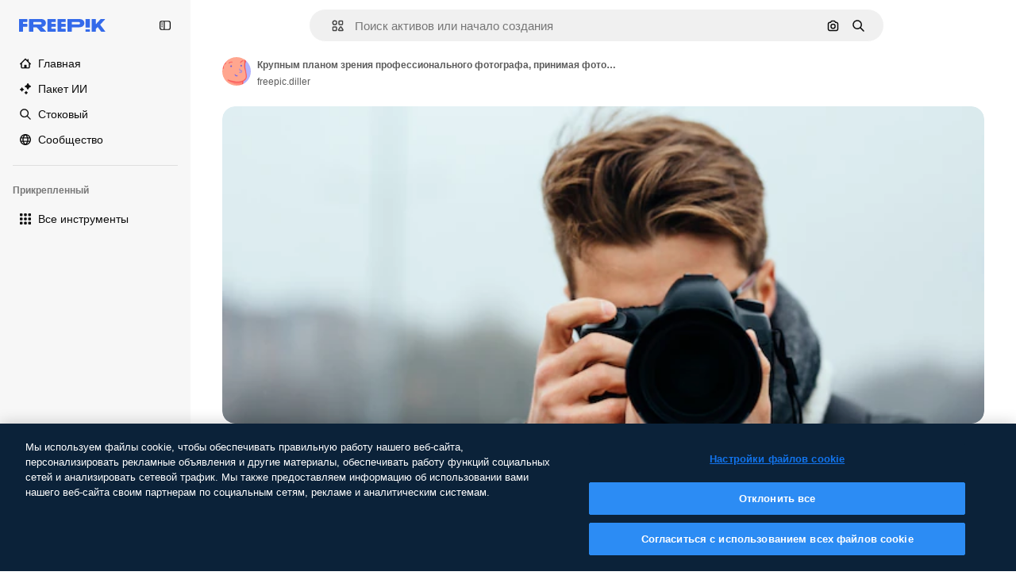

--- FILE ---
content_type: text/javascript
request_url: https://static.cdnpk.net/_next/static/chunks/pages/free-photo/%5Bcode%5D-ea82f1f3a33d40d1.js
body_size: 2486
content:
!function(){try{var e="undefined"!=typeof window?window:"undefined"!=typeof global?global:"undefined"!=typeof self?self:{},t=(new e.Error).stack;t&&(e._sentryDebugIds=e._sentryDebugIds||{},e._sentryDebugIds[t]="bf7639d1-ab0f-419c-aa31-09041e6aba10",e._sentryDebugIdIdentifier="sentry-dbid-bf7639d1-ab0f-419c-aa31-09041e6aba10")}catch(e){}}(),(self.webpackChunk_N_E=self.webpackChunk_N_E||[]).push([[4299,6329,6473],{97632:function(e,t,n){(window.__NEXT_P=window.__NEXT_P||[]).push(["/free-photo/[code]",function(){return n(99897)}])},18377:function(e,t,n){"use strict";n.d(t,{e:function(){return s},d:function(){return c.d}});var r=n(97458),a=n(53344),o=n.n(a),c=n(54565);let i=o()(()=>n.e(6106).then(n.bind(n,76106)).then(e=>e.EnabledClipboardNotSupportedAdvice),{loadableGenerated:{webpack:()=>[76106]},ssr:!1}),s=()=>(0,c.Q)()?null:(0,r.jsx)(i,{})},54565:function(e,t,n){"use strict";n.d(t,{Q:function(){return o},d:function(){return c}});var r=n(7616);let a=(0,n(24399).cn)(!0),o=()=>(0,r.Dv)(a),c=()=>(0,r.b9)(a)},66209:function(e,t,n){"use strict";n.d(t,{I:function(){return s},N:function(){return c.N}});var r=n(97458),a=n(53344),o=n.n(a),c=n(81087);let i=o()(()=>Promise.all([n.e(978),n.e(8512)]).then(n.bind(n,78512)).then(e=>e.ConfirmSafariClipboardComponent),{loadableGenerated:{webpack:()=>[78512]},ssr:!1}),s=()=>{let{onSucess:e}=(0,c.N)();return e&&(0,r.jsx)(i,{})}},81087:function(e,t,n){"use strict";n.d(t,{N:function(){return o}});var r=n(7616);let a=(0,n(24399).cn)(null),o=()=>{let[e,t]=(0,r.KO)(a);return{onClose:()=>t(null),setConfirm:e=>t({onSuccess:e}),onSucess:null==e?void 0:e.onSuccess}}},3792:function(e,t,n){"use strict";n.d(t,{h:function(){return u}});var r=n(97458),a=n(16388),o=n.n(a);let c=Object.freeze({"&":"&amp;","<":"&lt;",">":"&gt;",'"':"&quot;","'":"&apos;"}),i=RegExp("[".concat(Object.keys(c).join(""),"]"),"g"),s=e=>c[e],l=(e,t)=>{switch(typeof t){case"object":if(null===t)return;return t;case"number":case"boolean":case"bigint":return t;case"string":return t.replace(i,s);default:return}},u=e=>{let{data:t}=e;return(0,r.jsx)(o(),{children:(0,r.jsx)("script",{type:"application/ld+json",dangerouslySetInnerHTML:{__html:JSON.stringify(t,l)}})})}},54256:function(e,t,n){"use strict";n.d(t,{h:function(){return r.h}});var r=n(3792)},59832:function(e,t,n){"use strict";n.d(t,{g:function(){return d}});var r=n(97458),a=n(53344),o=n.n(a),c=n(21488),i=n(73565);let s=o()(()=>Promise.all([n.e(3515),n.e(1633),n.e(8454),n.e(5528),n.e(2006),n.e(7301),n.e(9762),n.e(7941),n.e(3804),n.e(1450),n.e(1994),n.e(7232),n.e(1292),n.e(8495)]).then(n.bind(n,89088)).then(e=>e.VideoModal),{loadableGenerated:{webpack:()=>[89088]},ssr:!1}),l=o()(()=>Promise.all([n.e(3515),n.e(1821),n.e(7941),n.e(3804),n.e(1450),n.e(3649),n.e(4568)]).then(n.bind(n,12850)).then(e=>e.RegularModal),{loadableGenerated:{webpack:()=>[12850]},ssr:!1}),u=o()(()=>Promise.all([n.e(3515),n.e(2742)]).then(n.bind(n,22742)).then(e=>e.IconModal),{loadableGenerated:{webpack:()=>[22742]},ssr:!1}),d=()=>(0,r.jsxs)(r.Fragment,{children:[(0,r.jsx)(i.P,{}),(0,r.jsx)(p,{})]}),p=()=>{let e=(0,c.l)();return"regular"===e?(0,r.jsx)(l,{}):"video"===e?(0,r.jsx)(s,{}):"icon"===e?(0,r.jsx)(u,{}):null}},99897:function(e,t,n){"use strict";n.r(t),n.d(t,{__N_SSG:function(){return a},default:function(){return r.Z}});var r=n(23560),a=!0},23560:function(e,t,n){"use strict";n.d(t,{Z:function(){return _}});var r=n(97458),a=n(25835),o=n(18377),c=n(66209),i=n(11926),s=n(89236),l=n(59832),u=n(72250),d=n(86610),p=n(61821),f=n(12510),b=n(16142),h=n(25983),g=n(52983),m=n(54256),w=n(10318);let j=(e,t)=>{let{name:n,slug:r}=t,a=(0,h.L3)()("/author");return"freepik"===n.toLocaleLowerCase()?{"@type":"Person","@id":"".concat(e).concat(a,"/").concat(r,"#person"),name:n,url:"".concat(e).concat(a,"/").concat(r)}:{"@type":"Person",name:n,url:"".concat(e).concat(a,"/").concat(r),"@id":"".concat(e).concat(a,"/").concat(r,"#person"),worksFor:{"@id":"".concat(e,"/#organization")}}};var x=n(10893);let y=()=>{let{t:e}=(0,x.$G)("detail");return(t,n)=>"freepik"===t.toLocaleLowerCase()?n?"AI-generated image created by Freepik":e("attributionCopy",{authorName:t}):n?"AI-generated image created by ".concat(t,", available on Freepik"):e("attributionCopyOnFreepik",{authorName:t})},v=()=>{let e=(0,g.useMemo)(()=>[],[]),t=(0,h.ZK)(),n=(0,h.L3)(),{domain:a}=(0,h.Vx)(),{relatedTags:o,preview:{url:c,width:i,height:s},created:l,author:u,seo:{description:d,headTitle:f},type:b,url:x,encodingFormat:v,name:k,isAIGenerated:_}=(0,p.ph)(),S="es"===t?"https://www.freepik.es/legal/terminos-de-uso":"https://www.freepik.com/legal/terms-of-use",I="".concat(a).concat(n({vector:"/vectors",photo:"/photos",psd:"/psd",ai:"/photos"}[b]||""));if(_)e=["".concat(a).concat(n("/ai/image-generator"))];else{let r="pl"===t&&"vector"===b?"/wektorow":n({vector:"/vectors",photo:"/photos",psd:"/psd"}[b]||"");e=["".concat(a).concat(r)]}let N=j(a,u),C=y(),P=(0,w.m)(c),L=(0,g.useMemo)(()=>{let n=new Date(l).toISOString().split(".")[0];return{"@context":"https://schema.org","@graph":[{"@type":"WebPage",url:x,"@id":"".concat(x,"#webpage"),name:f,description:d,inLanguage:t,relatedLink:e,significantLink:null==o?void 0:o.map(e=>"".concat(I,"/").concat(e.slug)).slice(0,10),isPartOf:{"@type":"WebSite","@id":"".concat(a,"/#website")},mainEntity:{"@type":"ImageObject",contentUrl:P,name:k,description:k,caption:k,datePublished:n,encodingFormat:v,height:s,width:i,license:S,acquireLicensePage:x,thumbnailUrl:"".concat(P,"?w=360"),publisher:{"@type":"Organization","@id":"".concat(a,"/#organization"),name:"Freepik"},creator:N,creditText:C(u.name,_),copyrightNotice:u.name,..._&&{digitalSourceType:"https://schema.org/TrainedAlgorithmicMediaDigitalSource"}}}]}},[u.name,P,l,N,C,I,d,a,v,f,s,_,t,k,e,o,S,x,i]);return(0,r.jsx)(m.h,{data:L})},k=e=>((0,a.j)(),(0,r.jsxs)(r.Fragment,{children:[(0,r.jsx)(u.SearchBar,{forceShowAssetTypesInAutocomplete:!0,alternates:e.alternates}),!!e.id&&(0,r.jsx)(p._D,{...e,children:(0,r.jsxs)(d.Sq,{children:[(0,r.jsxs)(s.I,{children:[(0,r.jsx)(i.C,{}),(0,r.jsx)(l.g,{}),(0,r.jsx)(o.e,{}),(0,r.jsx)(c.I,{})]}),(0,r.jsx)(v,{})]})})]}));var _=e=>(0,r.jsx)(b.N,{children:(0,r.jsx)(f.i,{alternates:e.alternates,children:(0,r.jsx)(k,{...e})})})}},function(e){e.O(0,[9702,5817,1625,6324,3599,8538,1652,3500,8115,3137,3065,7452,1821,5048,7941,3804,1450,3649,6626,2888,9774,179],function(){return e(e.s=97632)}),_N_E=e.O()}]);